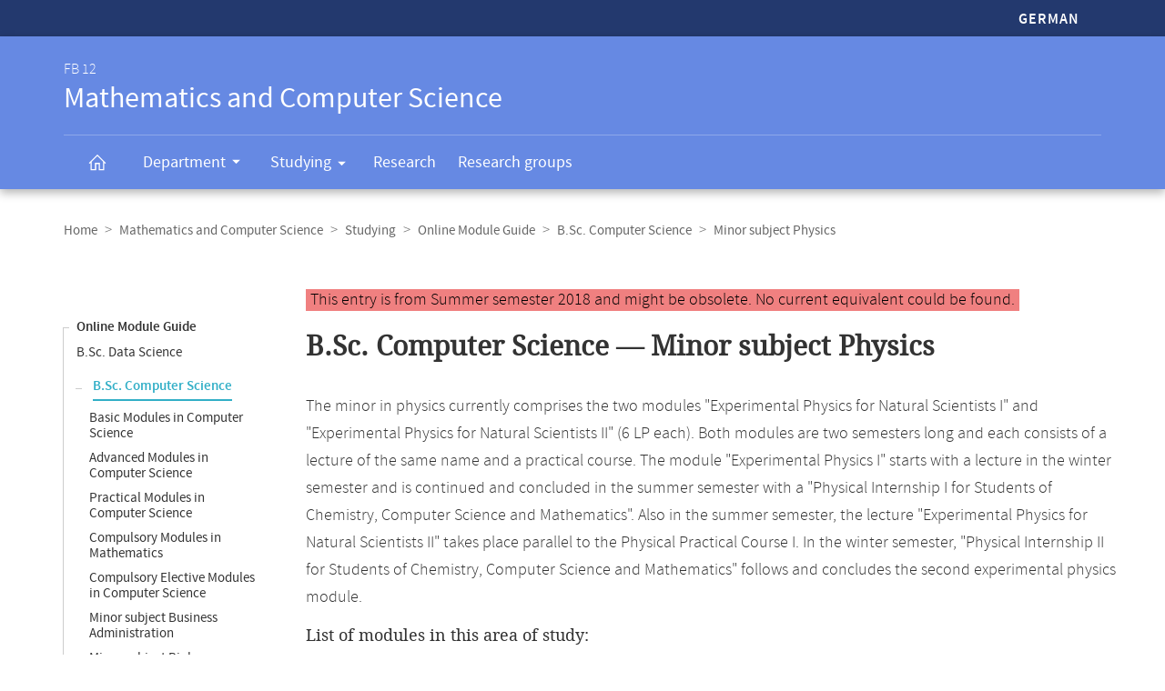

--- FILE ---
content_type: text/html
request_url: https://www.mathematik.uni-marburg.de/modulhandbuch/20181/BSc_Computer_Science/Minor_subject_Physics/index.html
body_size: 5443
content:




<!DOCTYPE html>
<html xmlns:xlink="https://www.w3.org/1999/xlink" class="faculty fb12" xml:lang="de" lang="de">
<head>
<meta http-equiv="Content-Type" content="text/html; charset=UTF-8">
<link rel="shortcut icon" type="image/x-icon" href="https://www.uni-marburg.de/++theme++plonetheme.unimr/layout/favicon.ico">
<link rel="apple-touch-icon" sizes="57x57" href="https://www.uni-marburg.de/++theme++plonetheme.unimr/layout/apple-touch-icon-114x114.png">
<link rel="apple-touch-icon" sizes="114x114" href="https://www.uni-marburg.de/++theme++plonetheme.unimr/layout/apple-touch-icon-114x114.png">
<link rel="apple-touch-icon" sizes="72x72" href="https://www.uni-marburg.de/++theme++plonetheme.unimr/layout/apple-touch-icon-144x144.png">
<link rel="apple-touch-icon" sizes="144x144" href="https://www.uni-marburg.de/++theme++plonetheme.unimr/layout/apple-touch-icon-144x144.png">
<meta name="description" content="Online module guide of the Department of Mathematics and Computer Science">
<meta content="summary" name="twitter:card">
<meta content="Philipps-Universität Marburg" property="og:site_name">
<meta content="Online-Modulhandbuch" property="og:title">
<meta content="website" property="og:type">
<meta content="Online-Modulhandbuch" property="og:description">
<meta content="https://www.mathematik.uni-marburg.de/modulhandbuch/20181/BSc_Computer_Science/Minor_subject_Physics/index.html" property="og:url">
<meta content="https://www.uni-marburg.de/logo.png" property="og:image">
<meta content="image/png" property="og:image:type">
<meta content="lochmana" name="creator" />
<meta content="2025-11-11 14:05:00" name="date.created" />
<meta content="2025-11-11 14:05:00" name="date.modified" />
<meta name="viewport" content="width=device-width, initial-scale=1.0">
<link rel="canonical" href="https://www.mathematik.uni-marburg.de/modulhandbuch/20181/BSc_Computer_Science/Minor_subject_Physics/index.html">
<link rel="search" href="https://www.uni-marburg.de/en/@@search" title="Search webpage">
<meta name="generator" content="Based on a template created by Plone - http://plone.com">
<link rel="stylesheet" type="text/css" href="https://www.mathematik.uni-marburg.de/modulhandbuch/css/default.css" data-bundle="production">
<link rel="stylesheet" type="text/css" href="https://www.mathematik.uni-marburg.de/modulhandbuch/css/all_styles.css" data-bundle="diazo">

<title>B.Sc. Computer Science - Minor subject Physics
</title>

<script type="text/javascript">
document.getElementsByTagName('html')[0].className = document.getElementsByTagName('html')[0].className + ' js';
</script>
<script type="text/javascript" id="configure-js">
  var mobile_main_navigation_src = "https://www.uni-marburg.de/de/mobile_main_navigation";
  var svg_path = "https://www.uni-marburg.de/++resource++unimr.base";
  var mobile_section_navigation_src = "https://www.uni-marburg.de/de/fb12/mobile_section_navigation";
</script>
<script src="https://www.mathematik.uni-marburg.de/modulhandbuch/css/require.js"></script>
<script src="https://www.mathematik.uni-marburg.de/modulhandbuch/css/jquery.js"></script>
<!-- The following script helps with the fixed navbar, as well as a single button on the bottom. -->
<!--<script src="https://www.mathematik.uni-marburg.de/modulhandbuch/css/layout-scripts-built.js"></script>-->
<link href="https://www.mathematik.uni-marburg.de/modulhandbuch/css/styles_9_5.css" rel="stylesheet" type="text/css">
</head>

<body class="frontend icons-on portaltype-document section-fb12 site-de template-layout thumbs-on userrole-anonymous viewpermission-none layout-unimr-layout-unimrdocument mosaic-grid">
<div id="cboxOverlay" style="display: none;"></div>
<div id="colorbox" class="" style="padding-bottom: 0px; padding-right: 0px; display: none;" aria-hidden="true">
  <div id="cboxWrapper">
    <div>
      <div id="cboxTopLeft" style="float: left;"></div>
      <div id="cboxTopCenter" style="float: left;"></div>
      <div id="cboxTopRight" style="float: left;"></div></div>
    <div style="clear:left">
      <div id="cboxMiddleLeft" style="float: left;"></div>
      <div id="cboxContent" style="float: left;">
        <div id="cboxLoadedContent" style="width: 0px; height: 0px; overflow: hidden;" class=""></div>
        <div id="cboxLoadingOverlay" class=""></div>
        <div id="cboxLoadingGraphic" class=""></div>
        <div id="cboxTitle" class=""></div>
        <div id="cboxCurrent" class=""></div>
        <div id="cboxNext" class=""></div>
        <div id="cboxPrevious" class=""></div>
        <div id="cboxSlideshow" class=""></div>
        <div id="cboxClose" class=""></div></div>
      <div id="cboxMiddleRight" style="float: left;"></div></div>
    <div style="clear:left">
      <div id="cboxBottomLeft" style="float: left;"></div>
      <div id="cboxBottomCenter" style="float: left;"></div>
      <div id="cboxBottomRight" style="float: left;"></div></div></div>
  <div style="position:absolute; width:9999px; visibility:hidden; display:none"></div></div>

<a id="top"></a>

<header>
<div id="header" class="sectionnav">
  <nav>
    <div id="mobile-navigation">
      <ul><li>
        <a href="https://www.mathematik.uni-marburg.de/modulhandbuch/20181/BSc_Informatik/Nebenfach_Physik/index.html">German</a>
      </li></ul>
    </div>
  </nav>
  <nav>
    <div id="service-navigation">
      <h6>Service-Navigation</h6>
        <div role="menu"><ul><li class="language">
          <a href="https://www.mathematik.uni-marburg.de/modulhandbuch/20181/BSc_Informatik/Nebenfach_Physik/index.html">German</a>
        </li></ul></div>
    </div>
    <div id="section-navigation"><div>
      <h6>
        <span>FB 12</span>
        Mathematics and Computer Science
        <span class="ariadescription">Departmental navigation</span>
      </h6>
      <ul>
        <li class="start">
          <a href="https://www.uni-marburg.de/en/fb12" class=""><svg role="presentation" width="22" height="22">
            <use xlink="https://www.w3.org/1999/xlink" xlink:href="https://www.mathematik.uni-marburg.de/modulhandbuch/css/icons.svg#home"></use>
          </svg></a></li>
        <li class="has-children">
          <a href="https://www.uni-marburg.de/en/fb12/department" class="" aria-expanded="false">
            Department
            <svg role="presentation" width="28" height="28">
              <use xlink:href="https://www.mathematik.uni-marburg.de/modulhandbuch/css/icons.svg#dropdown-nav"></use>
            </svg>
          </a>
          <div style="visibility: hidden; max-height: 459px;"><ul>
            <li class=""><a href="https://www.uni-marburg.de/en/fb12/department/profile" class="">
              Profile</a></li>
            <li class=""><a href="https://www.uni-marburg.de/en/fb12/department/dean-and-administration" class="">
              Dean and Administration</a></li>
            <li class=""><a href="https://www.uni-marburg.de/en/fb12/department/committees" class="">
              Committees</a></li>
            <li class=""><a href="https://www.uni-marburg.de/en/fb12/department/representatives" class="">
              Representatives</a></li>
            <li class=""><a href="https://www.uni-marburg.de/en/fb12/department/staff" class="">
              Staff</a></li>
            <li class=""><a href="https://www.uni-marburg.de/en/fb12/department/infrastructure" class="">
              Infrastructure</a></li>
            <li class=""><a href="https://www.uni-marburg.de/en/fb12/department/contact-and-directions" class="">
              Contact &amp; Directions</a></li>
            <li class=""><a href="https://www.uni-marburg.de/en/fb12/department/student-body" class="">
              Student Council</a></li>
          </ul></div></li>
        <li class="has-children parent ">
          <a href="https://www.uni-marburg.de/en/fb12/studying" class="" aria-expanded="false">
            Studying
            <svg role="presentation" width="28" height="28">
              <use xlink:href="https://www.mathematik.uni-marburg.de/modulhandbuch/css/icons.svg#dropdown-nav"></use>
            </svg>
          </a>
          <div style="visibility: hidden; max-height: 459px;"><ul>
            <li class=""><a href="https://www.uni-marburg.de/en/fb12/studying/degree-programs" class="">
              Degree Programs</a></li>
            <li class=""><a href="https://www.uni-marburg.de/en/fb12/studying/international-students" class="">
              International Students</a></li>
            <li class=""><a href="https://www.uni-marburg.de/en/fb12/studying/academic-advising-and-service" class="">
              Academic Advising &amp; Service</a></li>
            <li class=""><a href="https://www.uni-marburg.de/en/fb12/studying/modules-and-courses" class="">
              Modules and Courses</a></li>
            <li class=""><a href="https://www.uni-marburg.de/en/fb12/studying/study-abroad" class="">
              Study Abroad</a></li>
            <li class=""><a href="https://www.uni-marburg.de/en/fb12/studying/promotion-and-habilitation" class="">
              Doctoral Studies and Habilitation</a></li>
          </ul></div></li>
        <li class="">
          <a href="https://www.uni-marburg.de/en/fb12/research" class="">
            Research
          </a></li>
        <li class="">
          <a href="https://www.uni-marburg.de/en/fb12/research-groups" class="">
            Research groups
          </a></li>
        <li class="top">
           <a href="#top">
             scroll to top
             <svg role="presentation" width="24" height="24">
               <use xlink:href="https://www.mathematik.uni-marburg.de/modulhandbuch/css/icons.svg#top"></use>
             </svg></a></li>
      </ul>
    </div></div>
  </nav>
</div>
</header>

<div id="all" style="">
  <div class="breadcrumbs">
    <div>
      <nav>
        <h6>Breadcrumb navigation</h6>
        <ul class="breadcrumbs">
          <li><a href="https://www.uni-marburg.de/en">Home</a></li>
          <li><a href="https://www.uni-marburg.de/en/fb12">Mathematics and Computer Science</a></li>
          <li><a href="https://www.uni-marburg.de/en/fb12/studying">Studying</a></li>
          <li><a href="https://www.mathematik.uni-marburg.de/modulhandbuch/20181/index_en.html">Online Module Guide</a></li>
          <li><a href="https://www.mathematik.uni-marburg.de/modulhandbuch/20181/BSc_Computer_Science/index.html">B.Sc. Computer Science</a></li>
          <li><b>Minor subject Physics
</b></li>
        </ul>

      </nav>
    </div>
  </div>

<div class="content content-navigation">
  <div>
    <nav>
      <h6>Content navigation</h6>
      <ul class="content-navigation">
        <li class=""><a href="https://www.mathematik.uni-marburg.de/modulhandbuch/20181/index_en.html" class="state-published">Online Module Guide</a></li>
        <li class=""><a href="https://www.mathematik.uni-marburg.de/modulhandbuch/20181/BSc_Data_Science_en/index.html" class="state-published">B.Sc. Data Science</a></li>
        <li>
          <ul>
            <li class="active"><a href="https://www.mathematik.uni-marburg.de/modulhandbuch/20181/BSc_Computer_Science/index.html" class="state-published">B.Sc. Computer Science</a>
            <li class=""><a href="https://www.mathematik.uni-marburg.de/modulhandbuch/20181/BSc_Computer_Science/Basic_Modules_in_Computer_Science/index.html" class="state-published">Basic Modules in Computer Science
</a></li>
            <li class=""><a href="https://www.mathematik.uni-marburg.de/modulhandbuch/20181/BSc_Computer_Science/Advanced_Modules_in_Computer_Science/index.html" class="state-published">Advanced Modules in Computer Science
</a></li>
            <li class=""><a href="https://www.mathematik.uni-marburg.de/modulhandbuch/20181/BSc_Computer_Science/Practical_Modules_in_Computer_Science/index.html" class="state-published">Practical Modules in Computer Science
</a></li>
            <li class=""><a href="https://www.mathematik.uni-marburg.de/modulhandbuch/20181/BSc_Computer_Science/Compulsory_Modules_in_Mathematics/index.html" class="state-published">Compulsory Modules in Mathematics
</a></li>
            <li class=""><a href="https://www.mathematik.uni-marburg.de/modulhandbuch/20181/BSc_Computer_Science/Compulsory_Elective_Modules_in_Computer_Science/index.html" class="state-published">Compulsory Elective Modules in Computer Science
</a></li>
            <li class=""><a href="https://www.mathematik.uni-marburg.de/modulhandbuch/20181/BSc_Computer_Science/Minor_subject_Business_Administration/index.html" class="state-published">Minor subject Business Administration
</a></li>
            <li class=""><a href="https://www.mathematik.uni-marburg.de/modulhandbuch/20181/BSc_Computer_Science/Minor_subject_Biology/index.html" class="state-published">Minor subject Biology
</a></li>
            <li class=""><a href="https://www.mathematik.uni-marburg.de/modulhandbuch/20181/BSc_Computer_Science/Minor_subject_Geography/index.html" class="state-published">Minor subject Geography
</a></li>
            <li class=""><a href="https://www.mathematik.uni-marburg.de/modulhandbuch/20181/BSc_Computer_Science/Minor_subject_Mathematics/index.html" class="state-published">Minor subject Mathematics
</a></li>
            <li class=""><a href="https://www.mathematik.uni-marburg.de/modulhandbuch/20181/BSc_Computer_Science/Minor_subject_Physics/index.html" class="state-published">Minor subject Physics
</a></li>
            <li class=""><a href="https://www.mathematik.uni-marburg.de/modulhandbuch/20181/BSc_Computer_Science/Minor_subject_Economics/index.html" class="state-published">Minor subject Economics
</a></li>
            <li class=""><a href="https://www.mathematik.uni-marburg.de/modulhandbuch/20181/BSc_Computer_Science/Final_Module/index.html" class="state-published">Final Module
</a></li>
          </ul>
        </li>
        <li class=""><a href="https://www.mathematik.uni-marburg.de/modulhandbuch/20181/BSc_Mathematics/index.html" class="state-published">B.Sc. Mathematics</a></li>
        <li class=""><a href="https://www.mathematik.uni-marburg.de/modulhandbuch/20181/BSc_Business_Informatics/index.html" class="state-published">B.Sc. Business Informatics</a></li>
        <li class=""><a href="https://www.mathematik.uni-marburg.de/modulhandbuch/20181/BSc_Business_Mathematics/index.html" class="state-published">B.Sc. Business Mathematics</a></li>
        <li class=""><a href="https://www.mathematik.uni-marburg.de/modulhandbuch/20181/MSc_Data_Science_en/index.html" class="state-published">M.Sc. Data Science</a></li>
        <li class=""><a href="https://www.mathematik.uni-marburg.de/modulhandbuch/20181/MSc_Computer_Science/index.html" class="state-published">M.Sc. Computer Science</a></li>
        <li class=""><a href="https://www.mathematik.uni-marburg.de/modulhandbuch/20181/MSc_Mathematics/index.html" class="state-published">M.Sc. Mathematics</a></li>
        <li class=""><a href="https://www.mathematik.uni-marburg.de/modulhandbuch/20181/MSc_Business_Informatics/index.html" class="state-published">M.Sc. Business Informatics</a></li>
        <li class=""><a href="https://www.mathematik.uni-marburg.de/modulhandbuch/20181/MSc_Business_Mathematics/index.html" class="state-published">M.Sc. Business Mathematics</a></li>
        <li class=""><a href="https://www.mathematik.uni-marburg.de/modulhandbuch/20181/LAaG_Computer_Science/index.html" class="state-published">LAaG Computer Science</a></li>
        <li class=""><a href="https://www.mathematik.uni-marburg.de/modulhandbuch/20181/LAaG_Mathematics/index.html" class="state-published">LAaG Mathematics</a></li>
        <li class=""><a href="https://www.mathematik.uni-marburg.de/modulhandbuch/20181/Computer_Science_export/index.html" class="state-published">Computer Science export</a></li>
        <li class=""><a href="https://www.mathematik.uni-marburg.de/modulhandbuch/20181/Mathematics_export/index.html" class="state-published">Mathematics export</a></li>
        <li class=""><a href="https://www.mathematik.uni-marburg.de/modulhandbuch/20181/Data_Science_en/index.html" class="state-published">Data Science (en)</a></li>
        <li class=""><a href="https://www.mathematik.uni-marburg.de/modulhandbuch/20181/Computer_Science/index.html" class="state-published">Computer Science</a></li>
        <li class=""><a href="https://www.mathematik.uni-marburg.de/modulhandbuch/20181/Mathematics/index.html" class="state-published">Mathematics</a></li>
        <li class=""><a href="https://www.mathematik.uni-marburg.de/modulhandbuch/VorleistungsBrowser/" class="inaktiv www" title="Vorleistungsbrowser">Vorleistungsbrowser</a></li>

      </ul>
    </nav>
  </div>
</div>

<main>
  <div id="content" style="min-height: 515px;">
    <section class="content content-navigation cols cols1 diazoadded">
      <div>
        <h6>Main content</h6>

<p><small><span style="background-color: lightcoral; padding-left: 5px; padding-right: 5px; color:black">This entry is from Summer semester 2018 and might be obsolete. No current equivalent could be found.
</span></small></p>




<h1><b>B.Sc. Computer Science &mdash; Minor subject Physics
</b></h1>

<p><p>The minor in physics currently comprises the two modules "Experimental Physics for Natural Scientists I" and "Experimental Physics for Natural Scientists II" (6 LP each). Both modules are two semesters long and each consists of a lecture of the same name and a practical course. The module "Experimental Physics I" starts with a lecture in the winter semester and is continued and concluded in the summer semester with a "Physical Internship I for Students of Chemistry, Computer Science and Mathematics". Also in the summer semester, the lecture "Experimental Physics for Natural Scientists II" takes place parallel to the Physical Practical Course I. In the winter semester, "Physical Internship II for Students of Chemistry, Computer Science and Mathematics" follows and concludes the second experimental physics module.</p>
<p></p></p>

<h3>List of modules in this area of study:</h3>
<p>Sorted: <b>alphabetical</b>, <a href="index_merkmal.html">by classification</a>, <a href="index_niveau.html">by level and CP</a></p>

<br />

<ul>
<li><a href="https://www.mathematik.uni-marburg.de/modulhandbuch/20181/BSc_Computer_Science/Minor_subject_Physics/Experimentalphysik_fuer_Naturwissenschaftler_I.html"> (Basic module, 6 CP)</a></li>
<li><a href="https://www.mathematik.uni-marburg.de/modulhandbuch/20181/BSc_Computer_Science/Minor_subject_Physics/Experimentalphysik_fuer_Naturwissenschaftler_II.html"> (Basic module, 6 CP)</a></li>
</ul>



<br />
<br />
<br />

<h2>Please note:</h2>

<p>This page applies to the most current examination regulations in Summer semester 2018. If you are studying according to an earlier or later examination regulation other provisions may apply:</p> 
      <ul>
        <li class="">Winter 2016/17 (no corresponding element)</li>
        <li class="active"><b>Summer 2018</b></li>
        <li class="">Winter 2018/19 (no corresponding element)</li>
        <li class="">Winter 2019/20 (no corresponding element)</li>
        <li class="">Winter 2020/21 (no corresponding element)</li>
        <li class="">Summer 2021 (no corresponding element)</li>
        <li class="">Winter 2021/22 (no corresponding element)</li>
        <li class="">Winter 2022/23 (no corresponding element)</li>
        <li class="">Winter 2023/24 (no corresponding element)</li>
        <li class="">Winter 2025/26 (no corresponding element)</li>
       </ul>

<p>The information in this online module guide was created automatically. Legally binding is only the information in the examination regulations (<i>Prüfungsordnung</i>). If you notice any discrepancies or errors, we would be grateful for any advice.</p>


      </div>
    </section>
  </div>
</main>

<script>
var en = 0;
document.querySelector('.button-en').onclick = function () {
    en = 1 - en
	if (en === 1) {
		document.querySelector('#de1').setAttribute('style','display:none');
		document.querySelector('#de2').setAttribute('style','display:none');
		document.querySelector('#en1').removeAttribute('style');
		document.querySelector('#en2').removeAttribute('style');
	} else {
		document.querySelector('#de1').removeAttribute('style');
		document.querySelector('#de2').removeAttribute('style');
		document.querySelector('#en1').setAttribute('style','display:none');
		document.querySelector('#en2').setAttribute('style','display:none');
    }
}
</script>

<div class="content mobile-content-navigation">
  <div><nav>
    <h6>Mobile-Content-Navigation</h6>
    <ul class="mobile-content-navigation">
        <li class=""><a href="https://www.mathematik.uni-marburg.de/modulhandbuch/20181/index_en.html" class="state-published">Online Module Guide</a></li>
        <li class=""><a href="https://www.mathematik.uni-marburg.de/modulhandbuch/20181/BSc_Data_Science_en/index.html" class="state-published">B.Sc. Data Science</a></li>
        <li>
          <ul>
            <li class="active"><a href="https://www.mathematik.uni-marburg.de/modulhandbuch/20181/BSc_Computer_Science/index.html" class="state-published">B.Sc. Computer Science</a>
            <li class=""><a href="https://www.mathematik.uni-marburg.de/modulhandbuch/20181/BSc_Computer_Science/Basic_Modules_in_Computer_Science/index.html" class="state-published">Basic Modules in Computer Science
</a></li>
            <li class=""><a href="https://www.mathematik.uni-marburg.de/modulhandbuch/20181/BSc_Computer_Science/Advanced_Modules_in_Computer_Science/index.html" class="state-published">Advanced Modules in Computer Science
</a></li>
            <li class=""><a href="https://www.mathematik.uni-marburg.de/modulhandbuch/20181/BSc_Computer_Science/Practical_Modules_in_Computer_Science/index.html" class="state-published">Practical Modules in Computer Science
</a></li>
            <li class=""><a href="https://www.mathematik.uni-marburg.de/modulhandbuch/20181/BSc_Computer_Science/Compulsory_Modules_in_Mathematics/index.html" class="state-published">Compulsory Modules in Mathematics
</a></li>
            <li class=""><a href="https://www.mathematik.uni-marburg.de/modulhandbuch/20181/BSc_Computer_Science/Compulsory_Elective_Modules_in_Computer_Science/index.html" class="state-published">Compulsory Elective Modules in Computer Science
</a></li>
            <li class=""><a href="https://www.mathematik.uni-marburg.de/modulhandbuch/20181/BSc_Computer_Science/Minor_subject_Business_Administration/index.html" class="state-published">Minor subject Business Administration
</a></li>
            <li class=""><a href="https://www.mathematik.uni-marburg.de/modulhandbuch/20181/BSc_Computer_Science/Minor_subject_Biology/index.html" class="state-published">Minor subject Biology
</a></li>
            <li class=""><a href="https://www.mathematik.uni-marburg.de/modulhandbuch/20181/BSc_Computer_Science/Minor_subject_Geography/index.html" class="state-published">Minor subject Geography
</a></li>
            <li class=""><a href="https://www.mathematik.uni-marburg.de/modulhandbuch/20181/BSc_Computer_Science/Minor_subject_Mathematics/index.html" class="state-published">Minor subject Mathematics
</a></li>
            <li class=""><a href="https://www.mathematik.uni-marburg.de/modulhandbuch/20181/BSc_Computer_Science/Minor_subject_Physics/index.html" class="state-published">Minor subject Physics
</a></li>
            <li class=""><a href="https://www.mathematik.uni-marburg.de/modulhandbuch/20181/BSc_Computer_Science/Minor_subject_Economics/index.html" class="state-published">Minor subject Economics
</a></li>
            <li class=""><a href="https://www.mathematik.uni-marburg.de/modulhandbuch/20181/BSc_Computer_Science/Final_Module/index.html" class="state-published">Final Module
</a></li>
          </ul>
        </li>
        <li class=""><a href="https://www.mathematik.uni-marburg.de/modulhandbuch/20181/BSc_Mathematics/index.html" class="state-published">B.Sc. Mathematics</a></li>
        <li class=""><a href="https://www.mathematik.uni-marburg.de/modulhandbuch/20181/BSc_Business_Informatics/index.html" class="state-published">B.Sc. Business Informatics</a></li>
        <li class=""><a href="https://www.mathematik.uni-marburg.de/modulhandbuch/20181/BSc_Business_Mathematics/index.html" class="state-published">B.Sc. Business Mathematics</a></li>
        <li class=""><a href="https://www.mathematik.uni-marburg.de/modulhandbuch/20181/MSc_Data_Science_en/index.html" class="state-published">M.Sc. Data Science</a></li>
        <li class=""><a href="https://www.mathematik.uni-marburg.de/modulhandbuch/20181/MSc_Computer_Science/index.html" class="state-published">M.Sc. Computer Science</a></li>
        <li class=""><a href="https://www.mathematik.uni-marburg.de/modulhandbuch/20181/MSc_Mathematics/index.html" class="state-published">M.Sc. Mathematics</a></li>
        <li class=""><a href="https://www.mathematik.uni-marburg.de/modulhandbuch/20181/MSc_Business_Informatics/index.html" class="state-published">M.Sc. Business Informatics</a></li>
        <li class=""><a href="https://www.mathematik.uni-marburg.de/modulhandbuch/20181/MSc_Business_Mathematics/index.html" class="state-published">M.Sc. Business Mathematics</a></li>
        <li class=""><a href="https://www.mathematik.uni-marburg.de/modulhandbuch/20181/LAaG_Computer_Science/index.html" class="state-published">LAaG Computer Science</a></li>
        <li class=""><a href="https://www.mathematik.uni-marburg.de/modulhandbuch/20181/LAaG_Mathematics/index.html" class="state-published">LAaG Mathematics</a></li>
        <li class=""><a href="https://www.mathematik.uni-marburg.de/modulhandbuch/20181/Computer_Science_export/index.html" class="state-published">Computer Science export</a></li>
        <li class=""><a href="https://www.mathematik.uni-marburg.de/modulhandbuch/20181/Mathematics_export/index.html" class="state-published">Mathematics export</a></li>
        <li class=""><a href="https://www.mathematik.uni-marburg.de/modulhandbuch/20181/Data_Science_en/index.html" class="state-published">Data Science (en)</a></li>
        <li class=""><a href="https://www.mathematik.uni-marburg.de/modulhandbuch/20181/Computer_Science/index.html" class="state-published">Computer Science</a></li>
        <li class=""><a href="https://www.mathematik.uni-marburg.de/modulhandbuch/20181/Mathematics/index.html" class="state-published">Mathematics</a></li>
        <li class=""><a href="https://www.mathematik.uni-marburg.de/modulhandbuch/VorleistungsBrowser/" class="inaktiv www" title="Vorleistungsbrowser">Vorleistungsbrowser</a></li>

    </ul>
  </nav></div>
</div>

<footer id="unimr-footer">
  <h1>Contact and information about this webpage</h1>
  <div id="section-footer">
    <div id="section-footer-kontakt">
      <h2>Contact information FB 12 | Mathematics and Computer Science</h2>
      <div class="cols cols3">
        <div itemscope="" itemtype="https://schema.org/Organization">
          <p>
            <strong itemprop="name">FB 12 | Mathematics and Computer Science</strong>
            <span itemprop="address" itemscope="" itemtype="https://schema.org/PostalAddress">
              <span itemprop="streetAddress">Hans-Meerwein-Straße 6</span><br>
              <span itemprop="postalCode">35043</span>
              <span itemprop="addressLocality">Marburg</span>
            </span></p>
          <p>
            <span class="icon">
              <svg role="presentation" width="24" height="24">
               <use xlink:href="https://www.mathematik.uni-marburg.de/modulhandbuch/css/icons.svg#phone"></use>
             </svg>
             <span itemprop="telephone">
               Examination Office: +49 6421 28-25429<br>
             </span>
            </span>
            <span class="icon">
              <svg role="presentation" width="24" height="24">
               <use xlink:href="https://www.mathematik.uni-marburg.de/modulhandbuch/css/icons.svg#phone"></use>
             </svg>
             <span itemprop="telephone">
               Dean's Office: +49 6421 28-21514<br>
             </span>
            </span>
            <span class="icon">
              <svg role="presentation" width="24" height="24">
                <use xlink:href="https://www.mathematik.uni-marburg.de/modulhandbuch/css/icons.svg#fax"></use></svg>
              <span itemprop="faxNumber">
                +49 6421 28-25466
              </span>
            </span>
            <br>
            <a href="mailto:pruefungsbuero@mathematik.uni-marburg.de" class="icon">
              <svg role="presentation" width="24" height="24">
                <use xlink:href="https://www.mathematik.uni-marburg.de/modulhandbuch/css/icons.svg#mail"></use>
              </svg>
              <span itemprop="email">
               pruefungsbuero@mathematik.uni-marburg.de
              </span>
            </a>
            <br>
            <a href="mailto:dekanatfb12@mathematik.uni-marburg.de" class="icon">
              <svg role="presentation" width="24" height="24">
                <use xlink:href="https://www.mathematik.uni-marburg.de/modulhandbuch/css/icons.svg#mail"></use>
              </svg>
              <span itemprop="email">
               dekanatfb12@mathematik.uni-marburg.de
              </span>
            </a></p>
        </div>
        <p class="right">
          <a href="https://www.uni-marburg.de/en/fb12/department/contact-and-directions" class="button">Contact &amp; Arrival</a>
        </p>
      </div>
    </div>
  </div>
  <div id="mobile-section-footer">
    <div id="mobile-section-footer-kontakt">
      <h2>Contact information FB 12 | Mathematics and Computer Science</h2>
      <div>
        <span itemscope="" itemtype="https://schema.org/Organization">
          <strong itemprop="name">FB 12 | Mathematics und Computer Science</strong>
          <span itemprop="address" itemscope="" itemtype="https://schema.org/PostalAddress">
                   <span itemprop="streetAddress">Hans-Meerwein-Straße 6</span><br>
                   <span itemprop="postalCode">35043</span>
                   <span itemprop="addressLocality">Marburg</span>
          </span><br><br>
          <span class="icon">
            <svg role="presentation" width="24" height="24">
              <use xlink:href="https://www.mathematik.uni-marburg.de/modulhandbuch/css/icons.svg#phone"></use></svg>
            <span itemprop="telephone">Examination Office: +49 6421 28-25429 <br></span>
          </span>
          <span class="icon">
            <svg role="presentation" width="24" height="24">
              <use xlink:href="https://www.mathematik.uni-marburg.de/modulhandbuch/css/icons.svg#phone"></use></svg>
            <span itemprop="telephone">Dean's Office: +49 6421 28-21514 <br></span>
          </span>
          <span class="icon">
            <svg role="presentation" width="24" height="24">
              <use xlink:href="https://www.mathematik.uni-marburg.de/modulhandbuch/css/icons.svg#fax"></use></svg>
            <span itemprop="faxNumber">+49 6421 28-25466</span>
          </span><br>
          <a href="mailto:pruefungsbuero@mathematik.uni-marburg.de" class="icon">
            <svg role="presentation" width="24" height="24">
              <use xlink:href="https://www.mathematik.uni-marburg.de/modulhandbuch/css/icons.svg#mail"></use></svg>
            <span itemprop="email">pruefungsbuero@mathematik.uni-marburg.de</span>
          </a><br>
          <a href="mailto:dekanatfb12@mathematik.uni-marburg.de" class="icon">
            <svg role="presentation" width="24" height="24">
              <use xlink:href="https://www.mathematik.uni-marburg.de/modulhandbuch/css/icons.svg#mail"></use></svg>
            <span itemprop="email">dekanatfb12@mathematik.uni-marburg.de</span>
          </a><br><br>
        </span>
        <a href="https://www.uni-marburg.de/en/fb12/department/contact-and-directions" class="button">Contact &amp; Arrival</a>
      </div>
    </div>
  </div>
  <div id="footer">
    <div id="footer-mini" style="display: block;">
      <h2>Service navigation</h2>
      <div class="cols cols3">
        <p>
          <a href="https://www.uni-marburg.de/en" class="logo">
            <svg role="presentation" width="162" height="56">
              <use xlink:href="https://www.mathematik.uni-marburg.de/modulhandbuch/css/icons.svg#logo"></use></svg>
            Philipps-Universität Marburg</a>
        </p>
        <ul>
          <li class="vh"><a href="https://www.uni-marburg.de/de/aktuelles">Current Events (GER)</a></li>
          <li class="vh"><a href="https://www.uni-marburg.de/en">Home</a></li>
          <li class=""><a href="https://www.mathematik.uni-marburg.de/legal/impressum.html">Legal (GER)</a></li>
          <li class=""><a href="https://www.mathematik.uni-marburg.de/legal/datenschutz.html">Privacy (GER)</a></li>
        </ul>
        <p class="right">
          <a href="javascript:;">Show contact information
            <svg role="presentation" width="24" height="24">
              <use xlink:href="https://www.mathematik.uni-marburg.de/modulhandbuch/css/icons.svg#arrow-dropdown-expand"></use>
            </svg>
          </a>
        </p>
      </div>
    </div>
    <div id="footer-kontakt" role="list" aria-expanded="false" style="display: none;">
      <h2>Contact information Philipps-Universität Marburg</h2>
      <div class="cols cols3">
        <div itemscope="" itemtype="https://schema.org/Organization">
          <p>
            <strong itemprop="name">Philipps-Universität Marburg</strong>
            <span itemprop="address" itemscope="" itemtype="https://schema.org/PostalAddress">
              <span itemprop="streetAddress">Biegenstraße 10</span><br>
              <span itemprop="postalCode">35037</span>
              <span itemprop="addressLocality">Marburg</span>
            </span>
          </p>
          <p>
            <span class="icon">
              <svg role="presentation" width="24" height="24">
                <use xlink:href="https://www.mathematik.uni-marburg.de/modulhandbuch/css/icons.svg#phone"></use></svg>
              <span itemprop="telephone">+49 6421 28-20<br></span>
            </span>
            <span class="icon">
              <svg role="presentation" width="24" height="24">
                <use xlink:href="https://www.mathematik.uni-marburg.de/modulhandbuch/css/icons.svg#phone"></use></svg>
              <span itemprop="telephone">Studifon +49 6421 28-22222<br></span>
            </span>
            <span class="icon">
              <svg role="presentation" width="24" height="24">
                <use xlink:href="https://www.mathematik.uni-marburg.de/modulhandbuch/css/icons.svg#fax"></use></svg>
                <span itemprop="faxNumber">+49 6421 28-22500</span>
            </span>
            <br>
            <a href="mailto:info@uni-marburg.de" class="icon">
              <svg role="presentation" width="24" height="24">
                <use xlink:href="https://www.mathematik.uni-marburg.de/modulhandbuch/css/icons.svg#mail"></use></svg>
              <span itemprop="email">info@uni-marburg.de</span>
            </a>
          </p>
        </div>
        <p class="right">
          <a href="https://www.uni-marburg.de/de/universitaet/service" class="button">Contact &amp; Service</a></p>
      </div>
    </div>
    <nav>
      <div id="footer-navigation" role="list" aria-expanded="false" style="display: none;">
        <h2>Service navigation</h2>
        <div class="cols cols3">
          <ul>
            <li><a href="https://www.uni-marburg.de/de/aktuelles">Current Events (GER)</a></li>
            <li><a href="https://www.uni-marburg.de/en">Home</a></li>
            <li><a href="https://www.mathematik.uni-marburg.de/legal/impressum.html">Legal (GER)</a></li>
            <li><a href="https://www.mathematik.uni-marburg.de/legal/datenschutz.html">Privacy (GER)</a></li>
          </ul>
          <p class="right guetesiegel">
            <a href="https://www.uni-marburg.de/familienservice">
              <span class="ariadescription">Gütesiegel Familienfreundliche Hochschule Land Hessen</span>
              <svg role="presentation" width="160" height="58">
                <use xlink:href="https://www.mathematik.uni-marburg.de/modulhandbuch/css/icons.svg#guetesiegel"></use></svg>
            </a></p>
        </div>
      </div>
    </nav>
    <div id="mobile-footer-kontakt"><!-- role="list" aria-hidden="true" -->
      <h2>Contact information Philipps-Universität Marburg</h2>
      <div>
        <span itemscope="" itemtype="https://schema.org/Organization">
          <strong itemprop="name">Philipps-Universität Marburg</strong>
          <span itemprop="address" itemscope="" itemtype="https://schema.org/PostalAddress">
            <span itemprop="streetAddress">Biegenstraße 10</span><br>
            <span itemprop="postalCode">35037</span> <span itemprop="addressLocality">Marburg</span>
          </span><br><br>
          <span class="icon">
            <svg role="presentation" width="24" height="24">
              <use xlink:href="https://www.mathematik.uni-marburg.de/modulhandbuch/css/icons.svg#phone"></use></svg>
            <span itemprop="telephone">+49 6421 28-20<br></span>
          </span>
          <span class="icon">
            <svg role="presentation" width="24" height="24">
              <use xlink:href="https://www.mathematik.uni-marburg.de/modulhandbuch/css/icons.svg#phone"></use></svg>
            <span itemprop="telephone">Studifon +49 6421 28-22222<br></span>
          </span>
          <span class="icon">
            <svg role="presentation" width="24" height="24">
              <use xlink:href="https://www.mathematik.uni-marburg.de/modulhandbuch/css/icons.svg#fax"></use></svg>
            <span itemprop="faxNumber">+49 6421 28-22500</span>
          </span><br>
          <a href="mailto:info@uni-marburg.de" class="icon">
            <svg role="presentation" width="24" height="24">
              <use xlink:href="https://www.mathematik.uni-marburg.de/modulhandbuch/css/icons.svg#mail"></use></svg>
            <span itemprop="email">info@uni-marburg.de</span></a><br><br>
        </span>
        <a href="https://www.uni-marburg.de/de/universitaet/service" class="button">Contact &amp; Service</a><br><br>
      </div>
    </div>
    <nav>
      <div id="mobile-footer-navigation">
        <h2>Mobile service navigation and social media contacts</h2>
        <ul><!-- aria-hidden="true" -->
          <li><a href="https://www.uni-marburg.de/de/aktuelles">Current Events (GER)</a></li>
          <li><a href="https://www.uni-marburg.de/en">Home</a></li>
          <li><a href="https://www.mathematik.uni-marburg.de/legal/impressum.html">Legal (GER)</a></li>
          <li><a href="https://www.mathematik.uni-marburg.de/legal/datenschutz.html">Privacy (GER)</a></li>
          <li class="guetesiegel"><span class="ariadescription">Gütesiegel Familienfreundliche Hochschule Land Hessen</span>
            <svg role="presentation" width="130" height="47">
              <use xlink:href="https://www.mathematik.uni-marburg.de/modulhandbuch/css/icons.svg#guetesiegel"></use></svg></li>
        </ul>
      </div>
    </nav>
  </div>
</footer>

</div>
</body>
</html>




